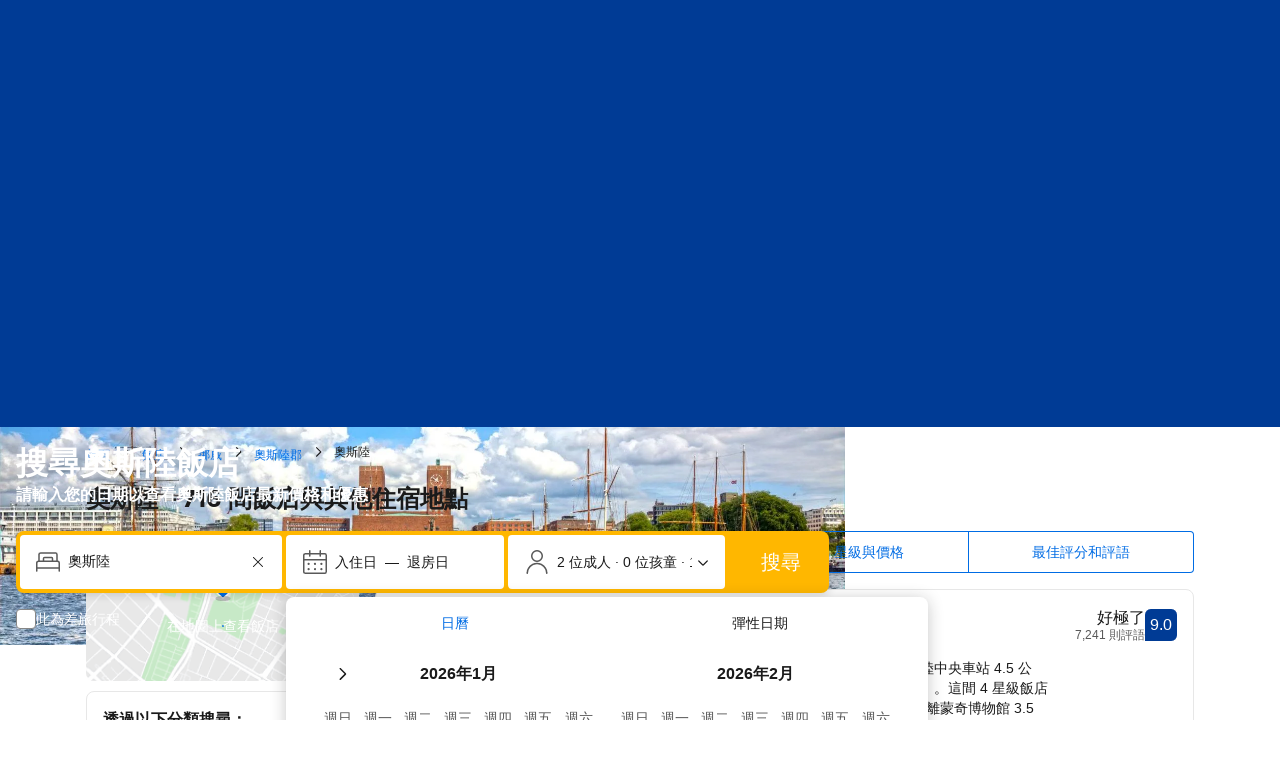

--- FILE ---
content_type: text/html; charset=UTF-8
request_url: https://www.booking.com/city/no/oslo.zh-tw.html
body_size: 1820
content:
<!DOCTYPE html>
<html lang="en">
<head>
    <meta charset="utf-8">
    <meta name="viewport" content="width=device-width, initial-scale=1">
    <title></title>
    <style>
        body {
            font-family: "Arial";
        }
    </style>
    <script type="text/javascript">
    window.awsWafCookieDomainList = ['booking.com'];
    window.gokuProps = {
"key":"AQIDAHjcYu/GjX+QlghicBgQ/7bFaQZ+m5FKCMDnO+vTbNg96AH8rhIMJ+z/0ZlnwNGCUsFTAAAAfjB8BgkqhkiG9w0BBwagbzBtAgEAMGgGCSqGSIb3DQEHATAeBglghkgBZQMEAS4wEQQM0xF1depSHZO07bzbAgEQgDtkDWjfu/iA1FFovrm1DbICsUAV04yfVyp7MT61DYp7EWM6jDnLUg9RkBp27QieKrX3EpH4gWzcP8WQoA==",
          "iv":"D5497AFFeAAAAhYD",
          "context":"/y8F47NL/NLduzm98B56fjruU2skcrOEXUen6GS2iAP81Krm9EHxEHyqt9Nqp0GD6JnKocs4cFDWliNgu664Fiz/SBnJKyO9kgrMxtvfZWW2lNJ7I2gQ+Uq7Ey0+6kb07Mjgx9eyvM02/YYhEWNE1sC7cO5qU+hoLdJiEv1cdu2GzgJOU5ZHs7GTj1hfZ4rvwkiOa41qsN/i4CG+INiBNg+vVXACPir21MAUilJi5BhVqpGe+p9Fc5P/2yc+LrSP2W/JqKLip0mrQFEeiWQ+QvAIPR4MVqwNwxiOhre2hYC78dTi7kwkSmVIkGhV8BtGDqiF7fJqFxRLh/JlXcMlzrccni1GzCpaHr9hSdD1ODf10WnMHCjJog=="
};
    </script>
    <script src="https://d8c14d4960ca.337f8b16.us-east-2.token.awswaf.com/d8c14d4960ca/a18a4859af9c/f81f84a03d17/challenge.js"></script>
</head>
<body>
    <div id="challenge-container"></div>
    <script type="text/javascript">
        AwsWafIntegration.saveReferrer();
        AwsWafIntegration.checkForceRefresh().then((forceRefresh) => {
            if (forceRefresh) {
                AwsWafIntegration.forceRefreshToken().then(() => {
                    window.location.reload(true);
                });
            } else {
                AwsWafIntegration.getToken().then(() => {
                    window.location.reload(true);
                });
            }
        });
    </script>
    <noscript>
        <h1>JavaScript is disabled</h1>
        In order to continue, we need to verify that you're not a robot.
        This requires JavaScript. Enable JavaScript and then reload the page.
    </noscript>
</body>
</html>

--- FILE ---
content_type: text/css
request_url: https://cf.bstatic.com/psb/capla/static/css/63a9544c.5628d44a.chunk.css
body_size: 578
content:
.b48cff6dd9{padding-inline:var(--bui_spacing_4x)}.fccdc23135{--bui_stack_height:auto!important}
.ae4b104316{border-top:1px solid var(--bui_color_border_alt)}.ae4b104316.aff64a9115 .ff08bc43aa{margin-block-start:calc(-1 * var(--bui_spacing_4x))}.ae4b104316>button:first-of-type{padding-block:var(--bui_spacing_6x);padding-inline-start:var(--bui_spacing_4x);padding-inline-end:var(--bui_spacing_3x);box-sizing:border-box}.ae4b104316.ecfaa72f6a>button:first-of-type{padding-block:var(--bui_spacing_4x)}.ff08bc43aa{padding-inline:var(--bui_spacing_4x)}.bd10d20b24{font-weight:var(--bui_font_body_2_font-weight)}
.f63d5a09cb{--lineHeight:var(--bui_font_body_2_line-height);--lineClamp:4}.d1d298e131{margin-bottom:var(--bui_spacing_2x)}.d1d298e131.ed4691b3ec{position:relative;max-height:calc(var(--lineClamp) * var(--lineHeight));overflow:hidden;line-clamp:var(--lineClamp);display:-webkit-box;-webkit-line-clamp:var(--lineClamp);-webkit-box-orient:vertical;text-overflow:ellipsis}.d1d298e131.ed4691b3ec.e8121f03f7:after{display:block;content:"";background:linear-gradient(#0000,var(--bui_color_background_base));position:absolute;bottom:0;height:var(--bui_spacing_6x);width:100%}.d1d298e131>p{margin:0 0 var(--bui_spacing_2x)}.ae6d04f43e{margin:calc(-1 * var(--bui_spacing_2x)) 0 var(--bui_spacing_2x)}
.bede3459cb{position:relative;box-sizing:border-box;height:100%}.f436fd01e9{display:flex;align-items:center}.c8489c803a{margin-inline-start:var(--bui_spacing_2x)}
.ab56292797{margin-block:var(--bui_spacing_4x)}.aac367fc8d{margin-block-end:var(--bui_spacing_4x)}@media (min-width:1024px){.ab56292797{margin-block:var(--bui_spacing_8x)}.aac367fc8d{margin-block-end:var(--bui_spacing_8x)}}

/*# sourceMappingURL=https://istatic.booking.com/internal-static/capla/static/css/63a9544c.5628d44a.chunk.css.map*/